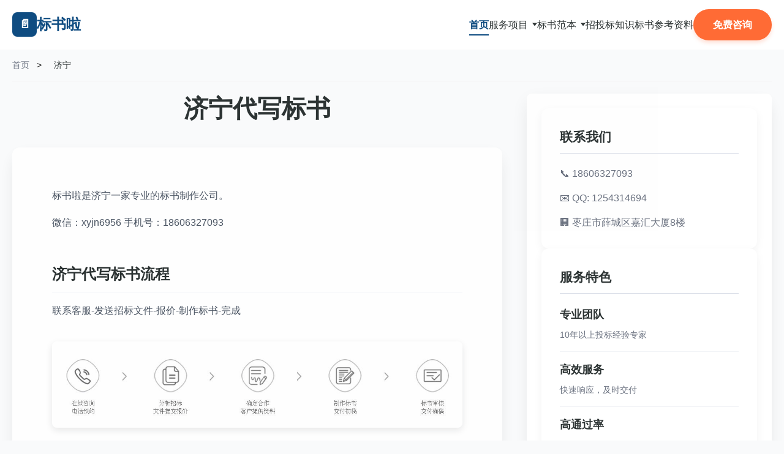

--- FILE ---
content_type: text/html; charset=UTF-8
request_url: https://www.biaoshula.com/jining
body_size: 4121
content:
<!DOCTYPE html>
<html lang="zh-CN">
<head>
<meta charset="UTF-8">
<meta name="viewport" content="width=device-width, initial-scale=1.0">
<title>济宁 - 标书啦</title>
<meta name="description" content="济宁地区专业的标书代写公司-标书啦,公司代写经验丰富,价格便宜，欢迎咨询。" />
<meta name="keywords" content="济宁代写标书,济宁代做标书" />
<meta name='robots' content='max-image-preview:large' />
<link rel="canonical" href="https://www.biaoshula.com/jining" />
<!-- <link rel='stylesheet' id='gutenberg-pdfjs-style-css'  href='https://www.biaoshula.com/wp-content/plugins/pdfjs-viewer-shortcode/inc/../blocks/build/style-index.css?ver=1768216114' type='text/css' media='all' /> -->
<!-- <link rel='stylesheet' id='biaoshula-style-css'  href='https://www.biaoshula.com/wp-content/themes/biaoshula/style.css?ver=1.0' type='text/css' media='all' /> -->
<link rel="stylesheet" type="text/css" href="//www.biaoshula.com/wp-content/cache/wpfc-minified/7ndo00jr/3xpo5.css" media="all"/>
<script type="application/ld+json">{"@context":"https://schema.org","@type":"WebPage","name":"济宁","description":"","url":"https://www.biaoshula.com/jining","datePublished":"2020-01-11T11:27:54+08:00","dateModified":"2025-10-22T14:23:00+08:00","publisher":{"@type":"Organization","name":"标书啦"}}</script><script type="application/ld+json">{"@context":"https://schema.org","@type":"BreadcrumbList","itemListElement":[{"@type":"ListItem","position":1,"name":"首页","item":"https://www.biaoshula.com"},{"@type":"ListItem","position":2,"name":"济宁","item":"https://www.biaoshula.com/jining"}]}</script></head>
<body data-rsssl=1 class="page-template page-template-page-fz page-template-page-fz-php page page-id-4890">
<!-- 导航栏 -->
<header id="navbar">
<div class="container navbar-container">
<!-- Logo -->
<a href="https://www.biaoshula.com" class="logo" title="标书啦">
<div class="logo-icon">📄</div>
<span>标书啦</span>
</a>
<!-- 移动端菜单按钮 -->
<button id="menu-toggle" class="menu-toggle" aria-label="打开菜单">
<span>☰</span>
</button>
<!-- 导航链接 -->
<nav class="main-nav" aria-label="主导航">
<ul class="nav-list">
<li class="nav-item">
<a href="/" class="nav-link active" aria-current="page">首页</a>
</li>
<!-- 服务项目 - 下拉菜单 -->
<li class="nav-item dropdown">
<a class="nav-link dropdown-toggle">服务项目</a>
<ul class="dropdown-menu">
<li class="dropdown-item"><a href="https://www.biaoshula.com/daixie" class="dropdown-link">标书撰写服务</a></li>
<li class="dropdown-item"><a href="https://www.biaoshula.com/bsshyhfw" class="dropdown-link">标书修改润色</a></li>
<li class="dropdown-item"><a href="https://www.biaoshula.com/tbzxfw" class="dropdown-link">投标咨询服务</a></li>
</ul>
</li>
<!-- 标书范本 - 下拉菜单 -->
<li class="nav-item dropdown">
<a href="/fanben/" class="nav-link dropdown-toggle">标书范本</a>
<ul class="dropdown-menu">
<li class="dropdown-item"><a href="/fanben/toubiaoshu" class="dropdown-link">投标文件范本</a></li>
<li class="dropdown-item"><a href="/fanben/zhaobiaoshu" class="dropdown-link">招标文件范本</a></li>
</ul>
</li>
<li class="nav-item">
<a href="https://www.biaoshula.com/zixun" class="nav-link">招投标知识</a>
</li>
<li class="nav-item">
<a href="https://www.biaoshula.com/hetong" class="nav-link">标书参考资料</a>
</li>
<li class="nav-item cta-item">
<a href="https://www.biaoshula.com/lxwm" class="nav-link btn btn-primary">免费咨询</a>
</li>
</ul>
</nav>
</div>
</header>
<script>
// 导航栏滚动效果
window.addEventListener('scroll', function() {
const navbar = document.getElementById('navbar');
if (window.scrollY > 50) {
navbar.classList.add('nav-scrolled');
} else {
navbar.classList.remove('nav-scrolled');
}
});
// 移动端菜单切换
const menuToggle = document.getElementById('menu-toggle');
const mainNav = document.querySelector('.main-nav');
menuToggle.addEventListener('click', function() {
mainNav.classList.toggle('active');
const icon = this.querySelector('span');
icon.textContent = mainNav.classList.contains('active') ? '✕' : '☰';
this.setAttribute('aria-expanded', mainNav.classList.contains('active'));
});
// 移动端下拉菜单交互
const dropdownToggles = document.querySelectorAll('.dropdown-toggle');
dropdownToggles.forEach(toggle => {
toggle.addEventListener('click', function(e) {
if (window.innerWidth <= 991) {
e.preventDefault();
const dropdown = this.closest('.dropdown');
dropdown.classList.toggle('active');
}
});
});
// 点击其他地方关闭下拉菜单和移动菜单
document.addEventListener('click', function(e) {
if (!e.target.closest('.dropdown') && !e.target.closest('.menu-toggle')) {
document.querySelectorAll('.dropdown').forEach(dropdown => {
dropdown.classList.remove('active');
});
if (window.innerWidth <= 991 && !e.target.closest('.main-nav')) {
mainNav.classList.remove('active');
menuToggle.querySelector('span').textContent = '☰';
menuToggle.setAttribute('aria-expanded', 'false');
}
}
});
// 窗口大小变化时重置菜单状态
window.addEventListener('resize', function() {
if (window.innerWidth > 991) {
mainNav.classList.remove('active');
menuToggle.querySelector('span').textContent = '☰';
menuToggle.setAttribute('aria-expanded', 'false');
document.querySelectorAll('.dropdown').forEach(dropdown => {
dropdown.classList.remove('active');
});
}
});
</script>
<main>
<div class="container">
<!-- 面包屑导航 -->
<div class="breadcrumbs">
<a href="https://www.biaoshula.com">首页</a>
<span>></span>
<span class="current">济宁</span>
</div>
<div class="page-grid">
<!-- 主要内容区域 -->
<div class="page-main-content">
<!-- 页面标题区域 -->
<div class="page-header">
<h1 class="page-title">济宁代写标书</h1>
</div>
<!-- 页面内容区域 -->
<div class="page-content">
<article id="post-4890" class="page-article post-4890 page type-page status-publish hentry">
<div class="article-content">
<!-- 分站功能相关内容 -->
<p>标书啦是济宁一家专业的标书制作公司。</p>
<p> 微信：xyjn6956   手机号：18606327093 </p>
<h2>济宁代写标书流程</h2>
<p>联系客服-发送招标文件-报价-制作标书-完成</p>
<img class="alignnone size-full wp-image-4608" 
src="https://www.biaoshula.com/wp-content/uploads/2019/11/114.jpg" 
alt="济宁标书代写流程" 
width="100%" />
<h2>济宁代写标书服务范围</h2>
<img class="alignnone size-full wp-image-4611" 
src="https://www.biaoshula.com/wp-content/uploads/2019/11/113.jpg" 
alt="济宁代写标书服务范围" 
width="100%" 
height="314" />
<h2>济宁代写标书常见问题</h2>
<img class="alignnone size-full wp-image-4609" 
src="https://www.biaoshula.com/wp-content/uploads/2019/11/111-16.jpg" 
alt="济宁代写标书常见问题" 
width="100%" /> 	
<h2>济宁代写标书相关内容</h2>
<div class="cityxg"> 
<ul>
<li><a href="https://www.biaoshula.com/b7863.html" title="投标书代写一般多少钱？">投标书代写一般多少钱？</a></li>
<li><a href="https://www.biaoshula.com/b7866.html" title="代写标书哪家质量好？">代写标书哪家质量好？</a></li>
<li><a href="https://www.biaoshula.com/b8138.html" title="有可以代做标书的公司吗？">有可以代做标书的公司吗？</a></li>
<li><a href="https://www.biaoshula.com/b8534.html" title="工程投标书代写多少钱？北京专业标书制作公司收费明细">工程投标书代写多少钱？北京专业标书制作公司收费明细</a></li>
<li><a href="https://www.biaoshula.com/b6795.html" title="徐州代写标书哪家好？">徐州代写标书哪家好？</a></li>
<li><a href="https://www.biaoshula.com/b747.html" title="北京代写标书   北京哪里有标书代写公司？">北京代写标书   北京哪里有标书代写公司？</a></li>
<li><a href="https://www.biaoshula.com/b7869.html" title="标书制作费用一般多少？">标书制作费用一般多少？</a></li>
<li><a href="https://www.biaoshula.com/b5250.html" title="代写标书废标了怎么办？">代写标书废标了怎么办？</a></li>
<li><a href="https://www.biaoshula.com/b5822.html" title="青岛哪有代写标书的公司？">青岛哪有代写标书的公司？</a></li>
<li><a href="https://www.biaoshula.com/b4099.html" title="代做代写投标书">代做代写投标书</a></li>
</ul>		
</div>	
<div id="links">
<ul class="xoxo blogroll">
<li><strong>分站导航：</strong></li>
<ul id="1247" class="menu"><li id="menu-item-4826" class="menu-item menu-item-type-post_type menu-item-object-page menu-item-4826"><a href="https://www.biaoshula.com/bj">北京</a></li>
<li id="menu-item-4825" class="menu-item menu-item-type-post_type menu-item-object-page menu-item-4825"><a href="https://www.biaoshula.com/sh">上海</a></li>
<li id="menu-item-4824" class="menu-item menu-item-type-post_type menu-item-object-page menu-item-4824"><a href="https://www.biaoshula.com/tj">天津</a></li>
<li id="menu-item-4827" class="menu-item menu-item-type-post_type menu-item-object-page menu-item-4827"><a href="https://www.biaoshula.com/cd">成都</a></li>
<li id="menu-item-4831" class="menu-item menu-item-type-post_type menu-item-object-page menu-item-4831"><a href="https://www.biaoshula.com/gz">广州</a></li>
<li id="menu-item-4844" class="menu-item menu-item-type-post_type menu-item-object-page menu-item-4844"><a href="https://www.biaoshula.com/zz">郑州</a></li>
<li id="menu-item-4845" class="menu-item menu-item-type-post_type menu-item-object-page menu-item-4845"><a href="https://www.biaoshula.com/sz">深圳</a></li>
<li id="menu-item-4846" class="menu-item menu-item-type-post_type menu-item-object-page menu-item-4846"><a href="https://www.biaoshula.com/jn">济南</a></li>
<li id="menu-item-4847" class="menu-item menu-item-type-post_type menu-item-object-page menu-item-4847"><a href="https://www.biaoshula.com/dg">东莞</a></li>
<li id="menu-item-4850" class="menu-item menu-item-type-post_type menu-item-object-page menu-item-4850"><a href="https://www.biaoshula.com/qd">青岛</a></li>
<li id="menu-item-4875" class="menu-item menu-item-type-post_type menu-item-object-page menu-item-4875"><a href="https://www.biaoshula.com/xz">徐州</a></li>
<li id="menu-item-4892" class="menu-item menu-item-type-post_type menu-item-object-page current-menu-item page_item page-item-4890 current_page_item menu-item-4892"><a href="https://www.biaoshula.com/jining" aria-current="page">济宁</a></li>
<li id="menu-item-4893" class="menu-item menu-item-type-post_type menu-item-object-page menu-item-4893"><a href="https://www.biaoshula.com/hz">杭州</a></li>
</ul>                                        </ul>
<div class="clear"></div>
</div>
<!-- 分页（如果内容被分页） -->
</div>
</article>
</div>
</div>
<!-- 侧边栏 -->
<aside class="page-sidebar">
<!-- 默认侧边栏内容 -->
<div class="sidebar-sticky">
<!-- 联系信息卡片 -->
<div class="widget-card contact-widget">
<h3 class="widget-title">联系我们</h3>
<div class="contact-info">📞 18606327093</div>
<div class="contact-info">✉️ QQ: 1254314694</div>
<div class="contact-info">🏢 枣庄市薛城区嘉汇大厦8楼</div>
</div>
<!-- 服务特色 -->
<div class="widget-card services-widget">
<h3 class="widget-title">服务特色</h3>
<div class="service-item">
<h4>专业团队</h4>
<p>10年以上投标经验专家</p>
</div>
<div class="service-item">
<h4>高效服务</h4>
<p>快速响应，及时交付</p>
</div>
<div class="service-item">
<h4>高通过率</h4>
<p>专业撰写，提升中标概率</p>
</div>
</div>
</div>
</aside>
</div>
<!-- 页面底部小工具区域 -->
</div>
</main>
    <!-- 行动召唤部分 -->
<section class="cta-section">
<div class="container">
<h2>准备好开始您的投标项目了吗？</h2>
<p>我们的专业团队随时为您提供标书代写、审核和咨询服务，助您成功中标</p>
<a href="https://www.biaoshula.com/lxwm" class="button-primary">立即联系我们</a>
</div>
</section>
<!-- 页脚 -->
<footer>
<div class="container">
<div class="footer-grid">
<div class="footer-column">
<h3>标书啦</h3>
<p>一家专业的招投标服务商，可编制投标文件，招投标相关的服务，我们都可以处理。招投标一站式服务商。</p>
</div>
<div class="footer-column">
<h3>快速链接</h3>
<ul class="footer-links">
<li><a href="https://www.biaoshula.com/daohang/">招标采购导航</a></li>
</ul>
</div>
<div class="footer-column">
<h3>其他服务项目</h3>
<ul class="footer-links">
<li><a href="https://www.biaoshula.com/bhyw">投标保函</a></li>
<li><a href="https://www.biaoshula.com/tbzsfw">投标证书</a></li>
<li><a href="https://www.biaoshula.com/yusuan">工程造价预算</a></li>
</ul>
</div>
<div class="footer-column">
<h3>联系我们</h3>
<div class="contact-info">📞 电话：18606327093 (微信手机同号)</div>
<div class="contact-info">✉️ QQ：1254314694</div>
<div class="contact-info">🏢 地址：枣庄市薛城区嘉汇大厦8楼</div>
</div>
</div>
<div class="copyright">
&copy; 2026 标书啦 - 专业标书制作公司 版权所有   <a href="http://beian.miit.gov.cn" target="_blank" rel="nofollow">鲁ICP备14031926号-7</a>
</div>
</div>
</footer>
<script>
var _hmt = _hmt || [];
(function() {
var hm = document.createElement("script");
hm.src = "https://hm.baidu.com/hm.js?08d4786b32ee0a373427b8bda5f49df7";
var s = document.getElementsByTagName("script")[0]; 
s.parentNode.insertBefore(hm, s);
})();
</script>
<script type='text/javascript' src='https://www.biaoshula.com/wp-includes/js/wp-embed.min.js?ver=5.7.14' id='wp-embed-js'></script>
</body>
</html><!-- WP Fastest Cache file was created in 0.069 seconds, on 2026年1月14日 @ pm11:10 -->

--- FILE ---
content_type: text/css
request_url: https://www.biaoshula.com/wp-content/cache/wpfc-minified/7ndo00jr/3xpo5.css
body_size: 9430
content:
.pdfjs-iframe,.pdfjs-wrapper{max-width:100%}:root {
--primary: #0F4C81; --secondary: #FF6B35; --neutral: #F8F9FA;
--dark: #2C3333;
--light-gray: #f1f1f1;
--primary-color: #1a56db; --secondary-color: #0e9f6e; --accent-color: #ff5a1f; --light-color: #f9fafb;
--category-tech: #3b82f6;
--category-strategy: #8b5cf6;
--category-law: #ec4899;
--category-case: #f59e0b;
--gray-color: #6b7280;
--dark-color: #2C3333;
}
* {
margin: 0;
padding: 0;
box-sizing: border-box;
font-family: 'Inter', 'Helvetica Neue', Arial, 'PingFang SC', 'Microsoft YaHei', sans-serif;
}
body {
background-color: var(--light-color);
color: var(--dark-color);
line-height: 1.6;
font-family: 'Inter', system-ui, sans-serif;
word-wrap: break-word;
}
.container {
width: 100%;
max-width: 1300px;
margin: 0 auto;
padding: 0 20px;
}
a {
color: #165DFF;
text-decoration: none;
transition: color 0.3s ease;
}
a:hover {
color: #0E42CC;
} .search {
margin: 20px 0;
color: #666;
font-size: 14px;
}
.search a {
color: #666;
text-decoration: none;
}
.search a:hover {
color: #2c6ecb;
text-decoration: underline;
}
.search .current {
color: var(--dark-color);
font-weight: 500;
}
.search .search-title {
font-size: 1.4rem;
color: #333;
margin-bottom: 15px;
font-weight: 600;
}
.search .search-query-container {
margin-bottom: 20px;
} .search .search-box-container {
max-width: 600px;
margin: 0 auto 25px;
}
.search .search-form {
display: flex;
}
.search .search-input {
flex: 1;
padding: 10px 15px;
border: 1px solid #ddd;
border-radius: 4px 0 0 4px;
font-size: 16px;
outline: none;
}
.search .search-input:focus {
border-color: #2c6ecb;
}
.search .search-submit {
background-color: #2c6ecb;
color: white;
border: none;
padding: 0 15px;
border-radius: 0 4px 4px 0;
cursor: pointer;
transition: background-color 0.3s;
}
.search .search-submit:hover {
background-color: #1a56b8;
} .search .search-filters {
background: #f9f9f9;
padding: 15px;
border-radius: 6px;
margin-bottom: 25px;
}
.search .filter-label {
display: inline-block;
margin-right: 15px;
color: #666;
font-weight: 500;
}
.search .filter-options {
display: inline-block;
}
.search .filter-option {
display: inline-block;
padding: 6px 15px;
margin-right: 10px;
text-decoration: none;
border-radius: 4px;
background: white;
color: #333;
border: 1px solid #ddd;
transition: all 0.2s;
}
.search .filter-option.active {
background: #2c6ecb;
color: white;
border-color: #2c6ecb;
}
.search .filter-option:hover:not(.active) {
border-color: #2c6ecb;
color: #2c6ecb;
} .search .search-results-grid {
display: grid;
grid-template-columns: repeat(auto-fill, minmax(300px, 1fr));
gap: 20px;
margin-bottom: 30px;
}
.search .result-card {
background: white;
border-radius: 6px;
padding: 20px;
box-shadow: 0 2px 8px rgba(0, 0, 0, 0.08);
transition: transform 0.2s, box-shadow 0.2s;
}
.search .result-card:hover {
transform: translateY(-3px);
box-shadow: 0 5px 15px rgba(0, 0, 0, 0.1);
}
.search .result-title {
margin: 0 0 12px 0;
font-size: 1.1rem;
line-height: 1.4;
}
.search .result-title a {
color: #2c6ecb;
text-decoration: none;
border-bottom: 1px solid transparent;
transition: all 0.2s;
}
.search .result-title a:hover {
color: #1a56b8;
border-bottom-color: #1a56b8;
}
.search .result-excerpt {
color: #666;
font-size: 0.95rem;
line-height: 1.6;
margin: 0 0 15px 0;
}
.search .result-meta {
display: flex;
justify-content: space-between;
color: #999;
font-size: 0.85rem;
margin-bottom: 15px;
}
.search .result-link {
display: inline-block;
color: #2c6ecb;
text-decoration: none;
font-size: 0.9rem;
font-weight: 500;
}
.search .result-link:hover {
text-decoration: underline;
} .search .pagination {
margin: 30px 0;
text-align: center;
}
.search .pagination ul {
list-style: none;
padding: 0;
margin: 0;
}
.search .pagination li {
display: inline-block;
margin: 0 4px;
}
.search .pagination a,
.search .pagination span {
display: inline-block;
padding: 8px 14px;
border: 1px solid #ddd;
border-radius: 4px;
color: #333;
text-decoration: none;
}
.search .pagination .current {
background: #2c6ecb;
color: white;
border-color: #2c6ecb;
}
.search .pagination a:hover:not(.current) {
border-color: #2c6ecb;
color: #2c6ecb;
} .search .no-results {
text-align: center;
padding: 40px 20px;
background: white;
border-radius: 6px;
box-shadow: 0 2px 8px rgba(0, 0, 0, 0.08);
margin-bottom: 30px;
}
.search .no-results h3 {
color: #333;
margin-bottom: 15px;
}
.search .no-results p {
color: #666;
margin-bottom: 25px;
}
.search .suggested-searches {
margin-top: 30px;
}
.search .suggested-searches h4 {
color: #333;
margin-bottom: 15px;
font-size: 1rem;
}
.search .search-tags {
display: flex;
flex-wrap: wrap;
justify-content: center;
gap: 10px;
}
.search .search-tag {
display: inline-block;
padding: 6px 15px;
background: #f0f5ff;
color: #2c6ecb;
border-radius: 20px;
text-decoration: none;
font-size: 0.9rem;
transition: background-color 0.2s;
}
.search .search-tag:hover {
background: #e0ecff;
}  main {
padding-top: 10px;
padding-bottom: 60px;
} .breadcrumbs {
font-size: 14px;
color: #667085;
margin-bottom: 20px;
margin-top: 70px;
padding: 15px 0;
border-bottom: 1px solid var(--light-gray);
}
.breadcrumbs a {
color: var(--gray-color);
text-decoration: none;
}
.breadcrumbs a:hover {
color: var(--primary-color);
text-decoration: underline;
}
.breadcrumbs span {
margin: 0 8px;
color: rgba(0,0,0,.9);
}
.breadcrumbs .current {
color: var(--dark-color);
font-weight: 500;
} .article-header {
margin-bottom: 40px;
animation: fadeIn 0.6s ease forwards;
}
.article-title {
font-size: clamp(1.5rem, 3vw, 2rem);
font-weight: 700;
line-height: 1.2;
margin-bottom: 16px;
} .wenzhang-article-meta {
display: flex;
flex-wrap: wrap;
gap: 12px;
font-size: 14px;
color: #667085;
margin-bottom: 24px;
}
.meta-item {
display: flex;
align-items: center;
padding: 0 4px;
}
.article-cover {
width: 100%;
border-radius: 8px;
overflow: hidden;
box-shadow: 0 4px 12px rgba(0,0,0,0.1);
margin-bottom: 32px;
}
.article-cover img {
width: 100%;
height: auto;
display: block;
}
.article-intro {
background-color: rgba(22, 93, 255, 0.05);
border-left: 4px solid #165DFF;
padding: 16px 24px;
border-radius: 0 8px 8px 0;
margin-bottom: 32px;
}
.article-intro p {
font-size: 18px;
color: #1D2939;
} .content-wrapper {
display: flex;
flex-direction: column;
gap: 32px;
}
@media (min-width: 1024px) {
.content-wrapper {
flex-direction: row;
}
.wenzhang-article-content {
width: 75%;
animation: fadeIn 0.6s ease forwards;
animation-delay: 0.1s;
}
} .article-card {
background-color: white;
border-radius: 8px;
box-shadow: 0 10px 30px -5px rgba(0, 0, 0, 0.1);
padding: 24px 32px;
}
.article-body h2 {
font-size: 24px;
font-weight: 600;
margin: 32px 0 16px;
padding-bottom: 8px;
border-bottom: 1px solid #F2F4F7;
}
.article-body h3 {
font-size: 20px;
font-weight: 600;
margin: 24px 0 12px;
}
.article-body p {
margin-bottom: 16px;
}
.article-body ul {
margin: 0 0 10px 10px;
}
.article-body li {
margin-bottom: 8px;
}
.highlight-box {
background-color: rgba(22, 93, 255, 0.05);
border-left: 4px solid #165DFF;
padding: 16px;
border-radius: 0 8px 8px 0;
margin: 24px 0;
}
.highlight-box p {
font-style: italic;
margin-bottom: 0;
}
.article-image {
border-radius: 8px;
overflow: hidden;
margin: 24px 0;
box-shadow: 0 4px 12px rgba(0,0,0,0.1);
}
.article-image img {
width: 100%;
height: auto;
transition: transform 0.5s ease;
}
.article-image:hover img {
transform: scale(1.02);
} .article-tags {
margin-top: 32px;
padding-top: 24px;
border-top: 1px solid #F2F4F7;
}
.tags-wrapper {
display: flex;
flex-wrap: wrap;
gap: 8px;
}
.tags-label {
color: #667085;
}
.tag-link {
background-color: rgba(22, 93, 255, 0.1);
color: #165DFF;
padding: 4px 12px;
border-radius: 20px;
font-size: 14px;
transition: background-color 0.3s ease;
}
.tag-link:hover {
background-color: rgba(22, 93, 255, 0.2);
} .author-info {
display: flex;
align-items: flex-start;
gap: 16px;
margin-top: 32px;
padding: 24px;
background-color: rgba(22, 93, 255, 0.05);
border-radius: 8px;
}
.index-author-info {
padding: 12px;
}
.author-avatar {
width: 64px;
height: 64px;
border-radius: 50%;
overflow: hidden;
border: 2px solid white;
box-shadow: 0 2px 8px rgba(0,0,0,0.1);
}
.article-body img {
max-width: 100%;
width: auto;
height: auto;
display: block;
}
.author-avatar img {
width: 100%;
height: 100%;
object-fit: cover;
}
.author-details h3 {
font-size: 18px;
margin-bottom: 8px;
}
.author-details p {
color: #667085;
margin-bottom: 0;
} .related-articles {
margin-top: 40px;
}
.related-title {
font-size: 20px;
font-weight: 600;
margin-bottom: 16px;
}
.related-grid {
display: grid;
grid-template-columns: 1fr;
gap: 16px;
}
@media (min-width: 768px) {
.related-grid {
grid-template-columns: repeat(3, 1fr);
}
}
.related-card {
background-color: white;
border-radius: 8px;
overflow: hidden;
box-shadow: 0 4px 12px rgba(0,0,0,0.1);
transition: all 0.3s ease;
text-decoration: none;
color: inherit;
}
.related-card:hover {
box-shadow: 0 20px 40px -5px rgba(0, 0, 0, 0.15);
transform: translateY(-2px);
}
.related-image {
height: 160px;
overflow: hidden;
}
.related-image img {
width: 100%;
height: 100%;
object-fit: cover;
transition: transform 0.5s ease;
}
.related-card:hover .related-image img {
transform: scale(1.05);
}
.related-content {
padding: 16px;
}
.related-card h4 {
font-weight: 500;
margin-bottom: 8px;
transition: color 0.3s ease;
}
.related-card:hover h4 {
color: #165DFF;
}
.related-date {
font-size: 12px;
color: #667085;
} .sidebar-sticky {
position: sticky;
top: 80px;
background-color: white;
border-radius: 8px;
box-shadow: 0 10px 30px -5px rgba(0, 0, 0, 0.1);
padding: 24px;
} .toc {
margin-bottom: 32px;
}
.toc-title {
font-size: 18px;
font-weight: 600;
margin-bottom: 16px;
padding-bottom: 8px;
border-bottom: 1px solid #F2F4F7;
}
.toc-list {
list-style: none;
}
.toc-item {
margin-bottom: 8px;
}
.toc-link {
color: #667085;
display: block;
padding: 4px 0;
transition: color 0.3s ease;
}
.toc-link:hover,
.toc-link.active {
color: #165DFF;
font-weight: 600;
} .subscribe-section {
margin-bottom: 32px;
padding: 20px;
background-color: rgba(22, 93, 255, 0.05);
border-radius: 8px;
}
.subscribe-title {
font-size: 18px;
font-weight: 600;
margin-bottom: 12px;
}
.subscribe-text {
font-size: 14px;
color: #667085;
margin-bottom: 16px;
}
.subscribe-form {
display: flex;
flex-direction: column;
gap: 12px;
}
.subscribe-input {
padding: 10px 12px;
border: 1px solid #D0D5DD;
border-radius: 6px;
font-family: inherit;
}
.subscribe-input:focus {
outline: none;
border-color: #165DFF;
box-shadow: 0 0 0 2px rgba(22, 93, 255, 0.2);
}
.subscribe-button {
background-color: #165DFF;
color: white;
border: none;
padding: 10px 12px;
border-radius: 6px;
font-weight: 500;
cursor: pointer;
transition: background-color 0.3s ease;
}
.subscribe-button:hover {
background-color: #0E42CC;
} .popular-articles {
margin-bottom: 32px;
}
.popular-title {
font-size: 18px;
font-weight: 600;
margin-bottom: 16px;
padding-bottom: 8px;
border-bottom: 1px solid #F2F4F7;
}
.popular-list {
display: flex;
flex-direction: column;
gap: 16px;
}
.popular-item {
display: flex;
gap: 12px;
text-decoration: none;
color: inherit;
transition: transform 0.3s ease;
}
.popular-item:hover {
transform: translateX(5px);
}
.popular-image {
width: 64px;
height: 64px;
border-radius: 4px;
overflow: hidden;
flex-shrink: 0;
}
.popular-image img {
width: 100%;
height: 100%;
object-fit: cover;
}
.popular-content h4 {
font-size: 14px;
font-weight: 500;
transition: color 0.3s ease;
margin-bottom: 4px;
}
.popular-item:hover h4 {
color: #165DFF;
}
.popular-meta {
font-size: 12px;
color: #667085;
} .expert-card {
padding: 20px;
background: linear-gradient(to bottom right, #165DFF, rgba(22, 93, 255, 0.8));
border-radius: 8px;
color: white;
}
.expert-title {
font-size: 18px;
font-weight: 600;
margin-bottom: 8px;
}
.expert-text {
font-size: 14px;
opacity: 0.9;
margin-bottom: 16px;
}
.expert-button {
display: block;
width: 100%;
background-color: white;
color: #165DFF;
text-align: center;
padding: 10px 0;
border-radius: 6px;
font-weight: 500;
transition: background-color 0.3s ease;
text-decoration: none;
}
.expert-button:hover {
background-color: #f0f0f0;
} .wp-toc-container {
position: relative;
margin: 2rem 0;
padding: 1rem;
border: 1px solid #e0e0e0;
border-radius: 8px;
background-color: #f9f9f9;
box-shadow: 0 2px 4px rgba(0,0,0,0.05);
}
.wp-toc-title {
margin: 0 0 1rem 0;
padding-bottom: 0.5rem;
font-size: 1.25rem;
font-weight: 600;
color: #2d3748;
border-bottom: 1px solid #e0e0e0;
}
.wp-toc-list {
list-style: none;
padding: 0;
margin: 0;
}
.wp-toc-list li {
margin: 0.5rem 0;
line-height: 1.6;
}
.wp-toc-list a {
color: #3182ce;
text-decoration: none;
transition: all 0.2s ease;
padding: 0.2rem 0;
display: inline-block;
}
.wp-toc-list a:hover {
color: #2c5282;
text-decoration: underline;
}
.wp-toc-list li ul {
list-style: none;
padding-left: 1.5rem;
margin: 0.5rem 0 0 0;
}
.wp-toc-list a.toc-active {
color: #e53e3e;
font-weight: 600;
} .social-share {
margin: 32px 0;
padding: 24px;
background-color: white;
border-radius: 8px;
box-shadow: 0 4px 12px rgba(0,0,0,0.05);
}
.share-title {
font-size: 16px;
font-weight: 600;
margin-bottom: 16px;
color: var(--dark-color);
}
.share-buttons {
display: flex;
gap: 12px;
flex-wrap: wrap;
}
.share-btn {
display: inline-flex;
align-items: center;
justify-content: center;
padding: 8px 16px;
border-radius: 6px;
font-size: 14px;
font-weight: 500;
cursor: pointer;
transition: all 0.3s ease;
border: none;
text-decoration: none;
gap: 6px;
}
.share-btn.wechat {
background-color: #07C160;
color: white;
}
.share-btn.weibo {
background-color: #E6162D;
color: white;
}
.share-btn.qq {
background-color: #12B7F5;
color: white;
}
.share-btn.copy-link {
background-color: var(--primary-color);
color: white;
}
.share-btn:hover {
transform: translateY(-2px);
box-shadow: 0 4px 8px rgba(0,0,0,0.1);
} .wechat-qrcode {
position: relative;
top: 0;
left: 0;
width: 100%;
height: 100%;
background-color: rgba(0,0,0,0.7);
display: none;
align-items: center;
justify-content: center;
z-index: 1001;
}
.wechat-qrcode.active {
display: flex;
}
.qrcode-content {
background-color: white;
padding: 24px;
border-radius: 8px;
text-align: center;
}
.qrcode-content img {
width: 200px;
height: 200px;
margin-bottom: 16px;
}
.qrcode-close {
position: absolute;
top: 20px;
right: 20px;
color: white;
font-size: 24px;
cursor: pointer;
} .copy-toast {
position: fixed;
bottom: 20px;
left: 50%;
transform: translateX(-50%);
background-color: rgba(0,0,0,0.8);
color: white;
padding: 8px 16px;
border-radius: 4px;
font-size: 14px;
opacity: 0;
transition: opacity 0.3s ease;
pointer-events: none;
}
.copy-toast.active {
opacity: 1;
} .comments-section {
background-color: white;
border-radius: 8px;
box-shadow: 0 10px 30px -5px rgba(0, 0, 0, 0.1);
margin-top: 40px;
}
.comments-title {
font-size: 20px;
font-weight: 600;
margin-bottom: 24px;
padding-bottom: 12px;
border-bottom: 1px solid #F2F4F7;
}
.comments-meta {
display: flex;
justify-content: space-between;
align-items: center;
margin-bottom: 24px;
color: #667085;
}
.comments-sort {
display: flex;
align-items: center;
gap: 12px;
}
.sort-btn {
background: none;
border: none;
color: #667085;
cursor: pointer;
padding: 4px 8px;
border-radius: 4px;
transition: all 0.3s ease;
}
.sort-btn.active {
background-color: rgba(22, 93, 255, 0.1);
color: #165DFF;
} .comments-list {
margin-bottom: 32px;
}
.comment-item {
display: flex;
gap: 16px;
padding: 16px 0;
border-bottom: 1px solid #F2F4F7;
}
.comment-item:last-child {
border-bottom: none;
}
.comment-avatar img {
width: 64px;
height: 64px;
border-radius: 50%;
object-fit: cover;
}
.comment-header {
display: flex;
justify-content: space-between;
align-items: center;
margin-bottom: 8px;
}
.comment-author {
font-weight: 600;
font-size: 16px;
}
.comment-date {
font-size: 14px;
color: #667085;
padding-left: 10px;
}
.comment-text {
margin-bottom: 12px;
line-height: 1.6;
} .comment-form-section {
margin-top: 32px;
}
.comment-form-title {
font-size: 18px;
font-weight: 600;
margin-bottom: 16px;
}
.comment-form-fields {
display: flex;
gap: 16px;
margin-bottom: 16px;
}
.comment-form-fields input {
flex: 1;
padding: 10px 12px;
border: 1px solid #D0D5DD;
border-radius: 6px;
font-family: inherit;
}
.comment-textarea {
width: 100%;
padding: 12px;
border: 1px solid #D0D5DD;
border-radius: 6px;
min-height: 120px;
font-family: inherit;
resize: vertical;
margin-bottom: 16px;
}
.comment-form input:focus, .comment-textarea:focus {
outline: none;
border-color: #165DFF;
box-shadow: 0 0 0 2px rgba(22, 93, 255, 0.2);
}
.comment-notes {
font-size: 14px;
color: #667085;
margin-bottom: 16px;
}
.no-comments, .comments-closed {
text-align: center;
padding: 32px;
color: #667085;
background-color: rgba(22, 93, 255, 0.05);
border-radius: 8px;
} .comments-pagination {
margin-top: 24px;
text-align: center;
}
.comments-pagination ul {
display: flex;
justify-content: center;
gap: 8px;
list-style: none;
}
.comments-pagination a, .comments-pagination span {
display: inline-block;
padding: 6px 12px;
border-radius: 4px;
text-decoration: none;
color: #667085;
border: 1px solid #F2F4F7;
}
.comments-pagination a:hover {
background-color: rgba(22, 93, 255, 0.1);
color: #165DFF;
border-color: #165DFF;
}
.comments-pagination .current {
background-color: #165DFF;
color: white;
border-color: #165DFF;
} @keyframes fadeIn {
from {
opacity: 0;
transform: translateY(10px);
}
to {
opacity: 1;
transform: translateY(0);
}
} header {
position: fixed;
top: 0;
left: 0;
width: 100%;
z-index: 100;
background-color: rgba(255, 255, 255, 0.9);
backdrop-filter: blur(4px);
transition: all 0.3s ease;
padding: 15px 0;
}
.nav-scrolled {
box-shadow: 0 2px 10px rgba(0, 0, 0, 0.1);
padding: 10px 0;
}
.navbar-container {
display: flex;
justify-content: space-between;
align-items: center;
}
.logo {
display: flex;
align-items: center;
gap: 10px;
font-weight: 700;
font-size: 1.5rem;
color: var(--primary);
text-decoration: none;
}
.logo-icon {
width: 40px;
height: 40px;
background-color: var(--primary);
color: white;
border-radius: 8px;
display: flex;
align-items: center;
justify-content: center;
font-size: 1.2rem;
} .main-nav {
display: none;
}
.nav-list {
display: flex;
gap: 30px;
align-items: center;
list-style: none;
}
.nav-item {
position: relative;
}
.nav-link {
font-weight: 500;
position: relative;
display: inline-block;
text-decoration: none;
color: var(--dark);
}
.nav-link:hover {
color: var(--secondary);
}
.nav-link.active {
color: var(--primary);
font-weight: 600;
}
.nav-link.active::after {
content: '';
position: absolute;
bottom: -5px;
left: 0;
width: 100%;
height: 2px;
background-color: var(--primary);
} .dropdown {
position: relative;
}
.dropdown-toggle {
display: flex;
align-items: center;
gap: 5px;
position: relative;
padding-right: 15px;
}
.dropdown-toggle::after {
content: '';
position: absolute;
right: 0;
top: 50%;
transform: translateY(-50%);
width: 0;
height: 0;
border-left: 4px solid transparent;
border-right: 4px solid transparent;
border-top: 5px solid currentColor;
transition: transform 0.3s ease;
}
.dropdown:hover .dropdown-toggle::after {
transform: translateY(-50%) rotate(180deg);
}
.dropdown-menu {
position: absolute;
top: 100%;
left: 0;
width: 220px;
background-color: white;
border-radius: 8px;
box-shadow: 0 5px 15px rgba(0, 0, 0, 0.1);
padding: 10px 0;
opacity: 0;
visibility: hidden;
transform: translateY(10px);
transition: all 0.3s ease;
z-index: 1000;
list-style: none;
}
.dropdown:hover .dropdown-menu {
opacity: 1;
visibility: visible;
transform: translateY(0);
}
.dropdown-item {
display: block;
}
.dropdown-link {
display: block;
padding: 10px 20px;
color: var(--dark);
font-weight: 500;
text-decoration: none;
}
.dropdown-link:hover {
background-color: rgba(15, 76, 129, 0.05);
color: var(--primary);
padding-left: 25px;
} .btn {
display: inline-block;
padding: 0.8rem 2rem;
border-radius: 50px;
font-weight: 600;
text-align: center;
transition: all 0.3s cubic-bezier(0.4, 0, 0.2, 1);
cursor: pointer;
border: none;
text-decoration: none;
}
.btn-primary {
background-color: var(--secondary);
color: white;
box-shadow: 0 4px 6px rgba(255, 107, 53, 0.2);
}
.btn-primary:hover {
background-color: #e55a28;
transform: translateY(-2px);
box-shadow: 0 6px 12px rgba(255, 107, 53, 0.3);
}
.btn-secondary {
background-color: white;
color: var(--primary);
border: 2px solid var(--primary);
}
.btn-secondary:hover {
background-color: var(--primary);
color: white;
transform: translateY(-2px);
} .menu-toggle {
background: none;
border: none;
font-size: 1.5rem;
cursor: pointer;
display: block;
} .mobile-menu {
display: none;
position: absolute;
top: 100%;
left: 0;
width: 100%;
background-color: white;
box-shadow: 0 4px 6px rgba(0, 0, 0, 0.1);
padding: 15px 0;
}
.mobile-menu.active {
display: block;
}
.mobile-links {
display: flex;
flex-direction: column;
gap: 15px;
}
.mobile-links a {
padding: 10px 20px;
border-bottom: 1px solid var(--light-gray);
font-weight: 500;
text-decoration: none;
color: var(--dark);
}
.dhlx {
border-bottom: none;
background-color: var(--secondary);
color: white;
text-align: center;
border-radius: 8px;
margin: 10px 20px 0;
} .mobile-dropdown {
position: relative;
width: 100%;
}
.mobile-dropdown-toggle {
display: flex;
justify-content: space-between;
align-items: center;
padding: 12px 20px;
border-bottom: 1px solid var(--light-gray);
width: 100%;
background: none;
border: none;
color: var(--dark);
font-weight: 500;
font-size: 1rem;
cursor: pointer;
}
.mobile-dropdown-menu {
max-height: 0;
overflow: hidden;
transition: max-height 0.3s ease;
width: 100%;
background-color: #f9f9f9;
}
.mobile-dropdown.active .mobile-dropdown-menu {
max-height: 500px;
}
.mobile-dropdown-menu a {
display: block;
padding: 12px 35px;
font-size: 0.95rem;
color: var(--dark);
border-bottom: 1px solid #eee;
width: 100%;
box-sizing: border-box;
text-decoration: none;
}
.mobile-dropdown-menu a:last-child {
border-bottom: none;
}
.mobile-dropdown-menu a:hover {
background-color: rgba(255, 107, 53, 0.08);
color: var(--secondary);
}
.mobile-dropdown-toggle::after {
content: "";
display: inline-block;
width: 8px;
height: 8px;
border-right: 2px solid var(--dark);
border-bottom: 2px solid var(--dark);
transform: rotate(45deg);
margin-left: 8px;
transition: transform 0.3s ease;
}
.mobile-dropdown.active .mobile-dropdown-toggle::after {
transform: rotate(-135deg);
margin-top: 4px;
} .category-header {
text-align: center;
margin-bottom: 40px;
padding: 40px 0;
background: linear-gradient(135deg, var(--primary-color) 0%, #2d78e6 100%);
border-radius: 12px;
color: white;
box-shadow: 0 10px 30px rgba(26, 86, 219, 0.15);
}
.search-header {
text-align: center;
margin-bottom: 40px;
padding: 40px 0;
border-radius: 12px;
color: white;
}
.category-header h1 {
font-size: 2.5rem;
margin-bottom: 15px;
}
.category-header p {
max-width: 800px;
margin: 0 auto;
opacity: 0.9;
font-size: 1.1rem;
} .search-container {
max-width: 700px;
margin: 0 auto 40px;
padding: 0 15px;
}
.search-form {
width: 100%;
}
.search-box {
display: flex;
position: relative;
width: 100%;
}
.search-input {
flex: 1;
padding: 14px 20px 14px 45px;
border: 1px solid #e2e8f0;
border-radius: 8px 0 0 8px;
font-size: 1rem;
transition: all 0.3s ease;
box-shadow: 0 1px 3px rgba(0, 0, 0, 0.05);
}
.search-input:focus {
outline: none;
border-color: var(--primary-color);
box-shadow: 0 0 0 3px rgba(26, 86, 219, 0.1);
}
.search-icon {
position: absolute;
left: 15px;
top: 50%;
transform: translateY(-50%);
color: #94a3b8;
font-size: 1.1rem;
}
.search-submit {
background: var(--primary-color);
color: white;
border: none;
padding: 0 25px;
border-radius: 0 8px 8px 0;
font-weight: 600;
cursor: pointer;
transition: background 0.3s ease;
}
.search-submit:hover {
background: #1544b1;
}
.search-suggestions {
margin-top: 12px;
font-size: 0.9rem;
color: #64748b;
margin-bottom: 12px;
}
.search-suggestions a {
color: #64748b;
margin: 0 8px;
text-decoration: none;
transition: color 0.2s;
}
.search-suggestions a:hover {
color: var(--primary-color);
text-decoration: underline;
} .category-nav {
background: white;
border-radius: 12px;
padding: 20px;
margin-bottom: 30px;
box-shadow: 0 5px 15px rgba(0, 0, 0, 0.05);
}
.category-nav h2 {
font-size: 1.2rem;
margin-bottom: 15px;
color: var(--dark-color);
}
.featured-knowledge {
display: grid;
grid-template-columns: repeat(auto-fit, minmax(200px, 1fr));
gap: 15px;
}
.featured-item {
background: var(--light-color);
padding: 15px;
border-radius: 8px;
text-align: center;
transition: transform 0.3s ease;
cursor: pointer;
}
.featured-item:hover {
transform: translateY(-5px);
box-shadow: 0 5px 15px rgba(0, 0, 0, 0.1);
}
.featured-item i {
font-size: 1.5rem;
color: var(--primary-color);
margin-bottom: 10px;
}
.featured-item h3 {
font-size: 1rem;
margin-bottom: 5px;
}
.featured-item p {
font-size: 0.85rem;
color: var(--gray-color);
} .content-area {
display: grid;
grid-template-columns: 3fr 1fr;
gap: 30px;
margin-bottom: 40px;
} .lanmu-articles-list {
display: flex;
flex-direction: column;
gap: 20px;
}
.lanmu-article-card {
background: white;
border-radius: 12px;
overflow: hidden;
box-shadow: 0 5px 15px rgba(0, 0, 0, 0.05);
transition: all 0.3s ease;
display: flex;
align-items: center;
padding-left: 15px;
}
.lanmu-article-card:hover {
transform: translateY(-3px);
box-shadow: 0 10px 25px rgba(0, 0, 0, 0.1);
}
.lanmu-article-image {
width: 200px;
height: 140px;
object-fit: cover;
}
.lanmu-article-content {
padding: 20px;
flex: 1;
display: flex;
flex-direction: column;
}
.lanmu-article-meta {
display: flex;
font-size: 0.85rem;
color: var(--gray-color);
margin-bottom: 8px;
gap: 15px;
}
.lanmu-article-title {
font-size: 1.2rem;
margin-bottom: 10px;
line-height: 1.4;
}
.lanmu-article-title a {
color: var(--dark-color);
text-decoration: none;
transition: color 0.3s;
}
.lanmu-article-title a:hover {
color: var(--primary-color);
}
.lanmu-article-excerpt {
color: var(--gray-color);
font-size: 0.95rem;
margin-bottom: 15px;
display: -webkit-box;
-webkit-line-clamp: 2;
-webkit-box-orient: vertical;
overflow: hidden;
flex: 1;
}
.lanmu-article-tags {
display: flex;
flex-wrap: wrap;
gap: 8px;
}
.lanmu-article-tag {
font-size: 0.85rem;
padding: 3px 10px;
background: var(--light-color);
color: var(--gray-color);
border-radius: 4px;
text-decoration: none;
transition: all 0.3s;
}
.lanmu-article-tag:hover {
background: var(--primary-color);
color: white;
} .sidebar {
display: flex;
flex-direction: column;
gap: 30px;
width: 25%;
}
.lanmu-sidebar {
display: flex;
flex-direction: column;
gap: 30px;
}
.sidebar-card {
background: white;
border-radius: 12px;
padding: 20px;
box-shadow: 0 5px 15px rgba(0, 0, 0, 0.05);
}
.sidebar-title {
font-size: 1.2rem;
margin-bottom: 15px;
padding-bottom: 10px;
border-bottom: 1px solid rgba(0, 0, 0, 0.1);
color: var(--dark-color);
} .tag-cloud {
display: flex;
flex-wrap: wrap;
gap: 10px;
}
.tag-cloud a {
padding: 6px 12px;
background: var(--light-color);
color: var(--dark-color);
border-radius: 20px;
font-size: 0.9rem;
text-decoration: none;
transition: all 0.3s;
}
.tag-cloud a:hover {
background: var(--primary-color);
color: white;
transform: translateY(-2px);
} .pagination {
display: flex;
justify-content: center;
gap: 8px;
margin: 40px 0;
}
.page-link {
display: flex;
align-items: center;
justify-content: center;
width: 40px;
height: 40px;
border-radius: 6px;
background: white;
color: var(--dark-color);
text-decoration: none;
border: 1px solid var(--light-gray);
transition: all 0.3s;
}
.page-link:hover {
background: var(--light-color);
border-color: var(--primary-color);
color: var(--primary-color);
}
.page-link.active {
background: var(--primary-color);
color: white;
border-color: var(--primary-color);
}
.page-link.ellipsis {
border: none;
background: transparent;
cursor: default;
}
.page-link.ellipsis:hover {
background: transparent;
color: var(--dark-color);
border-color: var(--light-gray);
} .category-guides {
margin: 0 0 30px;
}
.guides-container {
display: flex;
gap: 20px;
justify-content: center;
flex-wrap: wrap;
}
.guide-item {
display: flex;
align-items: center;
gap: 10px;
padding: 12px 25px;
background: white;
border-radius: 8px;
box-shadow: 0 2px 10px rgba(0, 0, 0, 0.05);
color: var(--dark-color);
text-decoration: none;
font-weight: 600;
transition: all 0.3s;
border: 1px solid var(--light-gray);
}
.guide-item:hover {
transform: translateY(-3px);
box-shadow: 0 5px 15px rgba(0, 0, 0, 0.08);
color: var(--primary-color);
border-color: var(--primary-color);
}
.guide-item i {
font-size: 1.2rem;
color: var(--primary-color);
} .templates {
padding: 80px 0;
background: #f3f4f6;
}
.templates-grid {
display: grid;
grid-template-columns: repeat(auto-fill, minmax(300px, 1fr));
gap: 30px;
margin-bottom: 40px;
}
.template-card {
background: white;
border-radius: 12px;
overflow: hidden;
box-shadow: 0 5px 15px rgba(0, 0, 0, 0.05);
transition: all 0.3s ease;
display: flex;
flex-direction: column;
height: 100%;
}
.template-card:hover {
transform: translateY(-5px);
box-shadow: 0 15px 30px rgba(0, 0, 0, 0.1);
}
.template-image {
height: 200px;
position: relative;
overflow: hidden;
}
.template-image img {
width: 100%;
height: 100%;
object-fit: cover;
transition: transform 0.5s ease;
}
.template-card:hover .template-image img {
transform: scale(1.05);
}
.template-badge {
position: absolute;
top: 15px;
right: 15px;
background: var(--secondary-color);
color: white;
padding: 5px 10px;
border-radius: 20px;
font-size: 0.8rem;
font-weight: 600;
z-index: 1;
}
.template-badge.hot {
background: var(--accent-color);
}
.template-content {
padding: 25px;
flex: 1;
display: flex;
flex-direction: column;
}
.template-content h3 {
font-size: 1.3rem;
margin-bottom: 15px;
line-height: 1.4;
}
.template-content h3 a {
color: var(--dark-color);
text-decoration: none;
transition: color 0.3s;
}
.template-content h3 a:hover {
color: var(--primary-color);
}
.template-description {
color: var(--gray-color);
font-size: 0.95rem;
margin-bottom: 20px;
flex: 1;
display: -webkit-box;
-webkit-line-clamp: 3;
-webkit-box-orient: vertical;
overflow: hidden;
}
.template-meta {
display: flex;
justify-content: space-between;
font-size: 0.9rem;
color: var(--gray-color);
margin-bottom: 20px;
padding-top: 10px;
border-top: 1px solid #f1f5f9;
}
.template-actions {
display: flex;
gap: 10px;
}
.template-button {
flex: 1;
padding: 12px;
text-align: center;
border-radius: 6px;
font-weight: 600;
text-decoration: none;
transition: all 0.3s;
font-size: 0.95rem;
}
.btn-preview {
background: white;
color: var(--primary-color);
border: 1px solid var(--primary-color);
}
.btn-preview:hover {
background: rgba(26, 86, 219, 0.05);
} .recommended-services {
background: white;
border-radius: 12px;
padding: 40px;
margin: 60px 0;
box-shadow: 0 5px 15px rgba(0, 0, 0, 0.05);
}
.recommended-title {
text-align: center;
margin-bottom: 30px;
}
.recommended-title h2 {
font-size: 1.8rem;
color: var(--dark-color);
margin-bottom: 10px;
}
.recommended-title p {
color: var(--gray-color);
max-width: 700px;
margin: 0 auto;
}
.services-grid {
display: grid;
grid-template-columns: repeat(auto-fit, minmax(250px, 1fr));
gap: 30px;
}
.service-card {
text-align: center;
padding: 30px;
border-radius: 10px;
transition: all 0.3s;
background: var(--light-color);
}
.service-card:hover {
transform: translateY(-5px);
box-shadow: 0 10px 25px rgba(0, 0, 0, 0.08);
}
.service-icon {
font-size: 2.5rem;
color: var(--primary-color);
margin-bottom: 20px;
}
.service-card h3 {
font-size: 1.3rem;
margin-bottom: 15px;
}
.service-card p {
color: var(--gray-color);
margin-bottom: 20px;
}
.service-link {
display: inline-block;
color: var(--primary-color);
font-weight: 600;
text-decoration: none;
transition: all 0.3s;
}
.service-link:hover {
color: #1547b3;
text-decoration: underline;
} .faq-section {
padding: 40px 0;
background: #f8fafc;
border-radius: 12px;
margin-bottom: 60px;
}
.faq-title {
text-align: center;
margin-bottom: 30px;
}
.faq-title h2 {
font-size: 1.8rem;
color: var(--dark-color);
margin-bottom: 10px;
}
.faq-list {
max-width: 800px;
margin: 0 auto;
}
.faq-item {
margin-bottom: 15px;
border-radius: 8px;
overflow: hidden;
background: white;
box-shadow: 0 2px 10px rgba(0, 0, 0, 0.05);
}
.faq-question {
width: 100%;
padding: 15px 20px;
text-align: left;
background: none;
border: none;
font-weight: 600;
font-size: 1rem;
cursor: pointer;
display: flex;
justify-content: space-between;
align-items: center;
}
.faq-question::after {
content: '+';
font-size: 1.5rem;
color: var(--primary-color);
transition: transform 0.3s;
}
.faq-item.active .faq-question::after {
transform: rotate(45deg);
}
.faq-answer {
max-height: 0;
overflow: hidden;
transition: max-height 0.3s ease;
padding: 0 20px;
background: white;
}
.faq-item.active .faq-answer {
max-height: 500px;
padding: 0 20px 20px;
}
.faq-answer p {
color: var(--gray-color);
line-height: 1.7;
}  .search-section {
background: linear-gradient(135deg, #1a56db 0%, #0e4da3 100%);
padding: 50px 0;
margin-bottom: 40px;
border-radius: 12px;
box-shadow: 0 10px 30px rgba(26, 86, 219, 0.2);
}
.search-container {
max-width: 800px;
padding: 0 20px;
}
.search-title {
text-align: center;
color: white;
margin-bottom: 25px;
}
.search-title h3 {
font-size: 1.4rem;
margin-bottom: 10px;
font-weight: 600;
}
.search-title p {
opacity: 0.9;
font-size: 1.1rem;
}
.search-box-large {
display: flex;
background: white;
border-radius: 50px;
overflow: hidden;
box-shadow: 0 5px 20px rgba(0, 0, 0, 0.15);
}
.search-input {
flex-grow: 1;
padding: 18px 25px;
border: none;
font-size: 1.1rem;
outline: none;
}
.search-category {
padding: 0 20px;
border: none;
border-right: 1px solid #e5e7eb;
border-left: 1px solid #e5e7eb;
background: white;
font-size: 1rem;
outline: none;
cursor: pointer;
max-width: 180px;
}
.search-button {
padding: 0 30px;
background: var(--accent-color);
color: white;
border: none;
font-size: 1rem;
font-weight: 600;
cursor: pointer;
transition: background 0.3s;
}
.search-button:hover {
background: #e04a17;
}
.search-examples {
text-align: center;
margin-top: 15px;
color: rgba(255, 255, 255, 0.8);
font-size: 0.9rem;
}
.search-examples span {
margin: 0 8px;
cursor: pointer;
transition: color 0.3s;
}
.search-examples span:hover {
color: white;
text-decoration: underline;
}
.search-examples a {
color: #f1f2f5;
text-decoration: none;
transition: color 0.3s ease;
}
.search-examples a:hover {
color: white;
text-decoration: underline;
} .hero {
background: linear-gradient(135deg, var(--primary-color) 0%, #2d78e6 100%);
color: white;
padding: 180px 0;
text-align: center;
}
.hero h1 {
font-size: 2.8rem;
margin-bottom: 20px;
line-height: 1.2;
}
.hero p {
font-size: 1.2rem;
max-width: 700px;
margin: 0 auto 30px;
}
.hero-buttons {
display: flex;
justify-content: center;
gap: 15px;
}
.button-primary {
background: var(--accent-color);
color: white;
padding: 12px 25px;
border-radius: 5px;
font-weight: 600;
text-decoration: none;
transition: all 0.3s;
}
.button-primary:hover {
background: #e04815;
transform: translateY(-2px);
}
.button-secondary {
background: rgba(255, 255, 255, 0.2);
color: white;
padding: 12px 25px;
border-radius: 5px;
font-weight: 600;
text-decoration: none;
transition: all 0.3s;
}
.button-secondary:hover {
background: rgba(255, 255, 255, 0.3);
transform: translateY(-2px);
} .services {
padding: 80px 0;
background: white;
}
.section-title {
text-align: center;
margin-bottom: 50px;
}
.section-title h2 {
font-size: 2.2rem;
color: var(--dark);
margin-bottom: 15px;
position: relative;
display: inline-block;
}
.section-title h2::after {
content: '';
position: absolute;
bottom: -8px;
left: 50%;
transform: translateX(-50%);
width: 60px;
height: 3px;
background: var(--primary-color);
border-radius: 3px;
}
.section-title p {
color: var(--gray-color);
max-width: 700px;
margin: 0 auto;
} .testimonials {
padding: 80px 0;
background: white;
}
.testimonials-grid {
display: grid;
grid-template-columns: repeat(auto-fit, minmax(300px, 1fr));
gap: 30px;
}
.testimonial-card {
background: var(--light-color);
border-radius: 10px;
padding: 30px;
box-shadow: 0 5px 15px rgba(0,0,0,0.05);
position: relative;
}
.testimonial-card::before {
content: """;
position: absolute;
top: 15px;
right: 20px;
font-size: 4rem;
color: rgba(26, 86, 219, 0.1);
font-family: Arial;
}
.testimonial-rating {
color: #f59e0b;
margin-bottom: 15px;
font-size: 1.2rem;
}
.testimonial-content {
color: #4b5563;
margin-bottom: 20px;
line-height: 1.7;
}
.testimonial-author {
display: flex;
align-items: center;
}
.author-avatar {
width: 50px;
height: 50px;
border-radius: 50%;
background-color: #e5e7eb;
display: flex;
align-items: center;
justify-content: center;
margin-right: 15px;
color: var(--gray-color);
font-weight: 600;
}
.author-info h4 {
font-size: 1.1rem;
margin-bottom: 5px;
}
.author-info p {
color: var(--gray-color);
font-size: 0.9rem;
} .knowledge-base {
padding: 80px 0;
background: #f8fafc;
position: relative;
overflow: hidden;
}
.knowledge-base::before {
content: '';
position: absolute;
top: 0;
left: 0;
width: 100%;
height: 10px;
background: linear-gradient(90deg, var(--category-tech), var(--category-strategy), var(--category-law), var(--category-case));
}
.articles-grid {
display: grid;
grid-template-columns: repeat(auto-fit, minmax(300px, 1fr));
gap: 30px;
margin-bottom: 40px;
}
.article-card {
background: white;
border-radius: 12px;
overflow: hidden;
box-shadow: 0 4px 20px rgba(0,0,0,0.06);
transition: all 0.4s cubic-bezier(0.175, 0.885, 0.32, 1.275);
display: flex;
height: 100%;
flex-direction: column;
}
.article-card:hover {
transform: translateY(-8px);
box-shadow: 0 15px 30px rgba(0,0,0,0.1);
}
.article-image {
height: 180px;
overflow: hidden;
position: relative;
}
.article-image img {
width: 100%;
height: 100%;
object-fit: cover;
transition: transform 0.5s ease;
}
.article-card:hover .article-image img {
transform: scale(1.05);
}
.article-content {
padding: 25px;
flex: 1;
display: flex;
flex-direction: column;
}
.article-category {
display: inline-block;
padding: 4px 12px;
border-radius: 20px;
font-size: 0.8rem;
font-weight: 600;
margin-bottom: 15px;
color: white;
}
.category-tech {
background: var(--category-tech);
}
.category-strategy {
background: var(--category-strategy);
}
.category-law {
background: var(--category-law);
}
.category-case {
background: var(--category-case);
}
.article-content h3 {
font-size: 1.3rem;
margin-bottom: 15px;
line-height: 1.4;
flex: 1;
}
.article-content h3 a {
color: var(--dark);
text-decoration: none;
transition: color 0.3s;
}
.article-content h3 a:hover {
color: var(--primary-color);
}
.article-excerpt {
color: var(--gray-color);
font-size: 0.95rem;
margin-bottom: 20px;
line-height: 1.6;
display: -webkit-box;
-webkit-line-clamp: 3;
-webkit-box-orient: vertical;
overflow: hidden;
}
.article-meta {
display: flex;
align-items: center;
justify-content: space-between;
color: var(--gray-color);
font-size: 0.85rem;
padding-top: 15px;
border-top: 1px solid #f1f5f9;
}
.meta-item {
display: flex;
align-items: center;
gap: 5px;
}
.read-progress {
height: 4px;
background: #e2e8f0;
border-radius: 2px;
overflow: hidden;
margin-top: 15px;
}
.progress-bar {
height: 100%;
border-radius: 2px;
}
.progress-tech {
background: var(--category-tech);
width: 68%;
}
.progress-strategy {
background: var(--category-strategy);
width: 45%;
}
.progress-law {
background: var(--category-law);
width: 72%;
}
.progress-case {
background: var(--category-case);
width: 53%;
}
.knowledge-more {
text-align: center;
}
.knowledge-more .button-secondary {
background: white;
color: var(--primary-color);
border: 1px solid var(--primary-color);
}
.knowledge-more .button-secondary:hover {
background: var(--primary-color);
color: white;
} .knowledge-base.simple-style {
background-color: #fafafa;
padding: 50px 0;
}
.section-header {
text-align: center;
margin-bottom: 40px;
}
.section-header h2 {
font-size: 28px;
color: #333;
margin-bottom: 10px;
}
.section-header p {
color: #666;
font-size: 16px;
}
.knowledge-filters {
display: flex;
justify-content: center;
margin-bottom: 30px;
gap: 10px;
}
.filter-btn {
background: transparent;
border: 1px solid #ddd;
padding: 8px 18px;
border-radius: 4px;
cursor: pointer;
transition: all 0.2s;
font-size: 14px;
}
.filter-btn.active {
background-color: #0066cc;
color: #fff;
border-color: #0066cc;
}
.filter-btn:hover:not(.active) {
border-color: #0066cc;
color: #0066cc;
}
.articles-list {
display: grid;
grid-template-columns: repeat(3, 1fr);
gap: 25px;
}
.article-item {
background: #fff;
padding: 20px;
border-radius: 8px;
box-shadow: 0 2px 5px rgba(0,0,0,0.05);
}
.article-item .article-category {
display: inline-block;
font-size: 12px;
color: #0066cc;
background: #f0f7ff;
padding: 3px 10px;
border-radius: 4px;
margin-bottom: 10px;
}
.article-item .article-title {
margin: 0 0 12px;
font-size: 18px;
}
.article-item .article-title a {
color: #333;
text-decoration: none;
}
.article-item .article-title a:hover {
color: #0066cc;
}
.article-item .article-summary {
color: #666;
font-size: 14px;
line-height: 1.6;
margin-bottom: 15px;
}
.article-item .article-meta {
display: flex;
justify-content: space-between;
font-size: 12px;
color: #999;
border-top: 1px solid #f5f5f5;
padding-top: 10px;
}
.view-more {
text-align: center;
margin-top: 35px;
}
.btn-view-more {
display: inline-block;
padding: 10px 20px;
background-color: #fff;
color: #0066cc;
border: 1px solid #0066cc;
border-radius: 4px;
text-decoration: none;
transition: all 0.2s;
}
.btn-view-more:hover {
background-color: #0066cc;
color: #fff;
} .cta-section {
background: linear-gradient(135deg, var(--secondary-color) 0%, #16a34a 100%);
color: white;
padding: 80px 0;
text-align: center;
}
.cta-section h2 {
font-size: 2.2rem;
margin-bottom: 20px;
}
.cta-section p {
max-width: 700px;
margin: 0 auto 30px;
font-size: 1.1rem;
} footer {
background: var(--dark);
color: white;
padding: 60px 0 30px;
}
.footer-grid {
display: grid;
grid-template-columns: repeat(auto-fit, minmax(200px, 1fr));
gap: 40px;
margin-bottom: 40px;
}
.footer-column h3 {
font-size: 1.2rem;
margin-bottom: 20px;
color: #f3f4f6;
}
.footer-links {
list-style: none;
}
.footer-links li {
margin-bottom: 12px;
}
.footer-links a {
color: #d1d5db;
text-decoration: none;
transition: color 0.3s;
}
.footer-links a:hover {
color: white;
}
.contact-info {
color: #d1d5db;
margin-bottom: 8px;
}
.copyright {
text-align: center;
padding-top: 30px;
border-top: 1px solid #374151;
color: #9ca3af;
font-size: 0.9rem;
} .search-box-large form {
margin: 0;
padding: 0;
display: flex;
width: 100%;
} form {
margin: 0;
padding: 0;
border: none;
}  @media (min-width: 992px) {
.main-nav {
display: block;
}
.menu-toggle {
display: none;
}
}
@media (max-width: 991px) {
.main-nav.active {
display: block;
position: absolute;
top: 100%;
left: 0;
width: 100%;
background-color: white;
box-shadow: 0 4px 6px rgba(0, 0, 0, 0.1);
padding: 15px 0;
}
.nav-list {
flex-direction: column;
gap: 0;
width: 100%;
}
.nav-item {
width: 95%;
}
.nav-link {
display: block;
padding: 12px 20px;
border-bottom: 1px solid var(--light-gray);
width: 100%;
}
.nav-link.active::after {
display: none;
}
.dropdown-menu {
position: static;
width: 100%;
box-shadow: none;
background-color: #f9f9f9;
border-radius: 0;
padding: 0;
max-height: 0;
overflow: hidden;
opacity: 1;
visibility: visible;
transform: none;
transition: max-height 0.3s ease;
}
.dropdown.active .dropdown-menu {
max-height: 500px;
}
.dropdown-link {
padding: 12px 35px;
border-bottom: 1px solid #eee;
}
.nav-item.cta-item .nav-link {
background-color: var(--secondary);
color: white;
text-align: center;
border-radius: 8px;
margin: 10px 0;
border-bottom: none;
}
.category-header h1 {
font-size: 2rem;
}
.templates-grid {
grid-template-columns: repeat(auto-fill, minmax(250px, 1fr));
} .knowledge-filters {
flex-wrap: wrap;
}
.articles-list {
grid-template-columns: 1fr;
}
}
@media (max-width: 768px) {
.hero h1 {
font-size: 2.2rem;
}
.hero-buttons {
flex-direction: column;
align-items: center;
}
.services-grid, .templates-grid, .testimonials-grid, .articles-grid {
grid-template-columns: 1fr;
}
.template-actions {
flex-direction: column;
gap: 10px;
}
.search-box-large {
flex-direction: column;
border-radius: 12px;
}
.search-input, .search-category, .search-button {
border-radius: 0;
border: none;
border-bottom: 1px solid #e5e7eb;
}
.search-button {
border-bottom: none;
padding: 15px;
} .category-search .search-box-large {
flex-direction: column;
border-radius: 8px;
}
.category-search .search-input,
.category-search .search-category,
.category-search .search-button {
width: 100%;
max-width: none;
border: none;
border-bottom: 1px solid #f1f5f9;
border-radius: 0;
}
.category-search .search-button {
border-bottom: none;
padding: 15px;
}
.guides-container {
flex-direction: column;
}
.guide-item {
justify-content: center;
width: 100%;
} .lanmu-articles-list {
display: block!important;
}
.lanmu-article-card {
display: block!important;
padding-left: unset!important;
margin-bottom: 15px;
}
.sidebar {
display: block!important;
}
.content-area {
display: block!important;
grid-template-columns: 1fr;
}
.lanmu-article-image {
width: 100%!important;
}
.search-input {
padding: 12px 15px 12px 40px;
font-size: 0.8rem;
}
.search-submit {
padding: 0 10px;
font-size: 0.8rem;
} .content-wrapper {
flex-direction: column;
}
.wenzhang-article-content, .sidebar {
width: 100%!important;
}
.article-card {
padding: 16px;
}
.comment-header {
display: block;
}
.comments-meta {
display: block;
}
.comment-form-fields {
flex-direction: column;
gap: 8px;
}
.form-submit {
margin: 20px 0;
} .search .search-results-grid {
grid-template-columns: 1fr;
}
.search .filter-label {
display: block;
margin-bottom: 10px;
}
.search .filter-option {
margin-bottom: 10px;
}
}
.form-submit {
margin: 20px 0;
}
@media (max-width: 480px) {
.mobile-dropdown-menu a {
padding: 10px 30px;
font-size: 0.9rem;
}
.mobile-menu {
max-height: 80vh;
overflow-y: auto;
}
.templates-grid {
grid-template-columns: 1fr;
}
.pagination {
flex-wrap: wrap;
padding: 0 10px;
}
.share-buttons {
gap: 8px;
}
.share-btn {
padding: 6px 12px;
font-size: 13px;
}
}
@media (max-width: 768px) {
.wp-toc-container {
padding: 1rem;
}
.wp-toc-title {
font-size: 1.1rem;
}
} .main-content {
padding-top: 80px;
padding-bottom: 60px;
min-height: 60vh;
} .page-header {
margin-bottom: 40px;
text-align: center;
animation: fadeIn 0.6s ease forwards;
}
.page-title {
font-size: clamp(1.8rem, 4vw, 2.5rem);
font-weight: 700;
line-height: 1.2;
margin-bottom: 16px;
color: var(--dark-color);
}
.page-description {
font-size: 1.2rem;
color: var(--gray-color);
max-width: 800px;
margin: 0 auto;
line-height: 1.6;
} .page-content {
background-color: white;
border-radius: 12px;
box-shadow: 0 10px 30px -5px rgba(0, 0, 0, 0.1);
padding: 40px;
margin-bottom: 40px;
animation: fadeIn 0.6s ease forwards;
animation-delay: 0.1s;
} .page-article {
line-height: 1.8;
}
.page-article h2 {
font-size: 1.5rem;
font-weight: 600;
margin: 32px 0 16px;
padding-bottom: 8px;
border-bottom: 1px solid #F2F4F7;
color: var(--dark-color);
}
.page-article h3 {
font-size: 1.3rem;
font-weight: 600;
margin: 24px 0 12px;
color: var(--dark-color);
}
.page-article h4 {
font-size: 1.1rem;
font-weight: 600;
margin: 20px 0 10px;
color: var(--dark-color);
}
.page-article p {
margin-bottom: 16px;
color: #4B5563;
}
.page-article ul,
.page-article ol {
margin: 0 0 20px 20px;
}
.page-article li {
margin-bottom: 8px;
color: #4B5563;
}
.page-article blockquote {
background-color: rgba(22, 93, 255, 0.05);
border-left: 4px solid var(--primary-color);
padding: 20px;
border-radius: 0 8px 8px 0;
margin: 24px 0;
font-style: italic;
}
.page-article blockquote p {
margin-bottom: 0;
color: #1D2939;
}
.page-article img {
max-width: 100%;
height: auto;
border-radius: 8px;
margin: 20px 0;
box-shadow: 0 4px 12px rgba(0,0,0,0.1);
}
.page-article table {
width: 100%;
border-collapse: collapse;
margin: 20px 0;
background: white;
border-radius: 8px;
overflow: hidden;
box-shadow: 0 2px 8px rgba(0,0,0,0.1);
}
.page-article table th {
background-color: var(--primary-color);
color: white;
font-weight: 600;
text-align: left;
}
.page-article table th,
.page-article table td {
padding: 12px 16px;
border: 1px solid #E5E7EB;
}
.page-article table tr:nth-child(even) {
background-color: #F9FAFB;
} .page-links {
margin-top: 30px;
padding-top: 20px;
border-top: 1px solid #F2F4F7;
text-align: center;
}
.page-links .post-page-numbers {
display: inline-flex;
align-items: center;
justify-content: center;
width: 40px;
height: 40px;
border-radius: 6px;
background: white;
color: var(--dark-color);
text-decoration: none;
border: 1px solid var(--light-gray);
margin: 0 4px;
font-weight: 500;
transition: all 0.3s;
}
.page-links .post-page-numbers:hover {
background: var(--light-color);
border-color: var(--primary-color);
color: var(--primary-color);
}
.page-links .post-page-numbers.current {
background: var(--primary-color);
color: white;
border-color: var(--primary-color);
} .no-content {
text-align: center;
padding: 60px 20px;
background-color: rgba(22, 93, 255, 0.05);
border-radius: 8px;
color: var(--gray-color);
}
.no-content p {
font-size: 1.1rem;
margin-bottom: 0;
} .page-featured-image {
width: 100%;
border-radius: 12px;
overflow: hidden;
box-shadow: 0 10px 30px rgba(0,0,0,0.1);
margin-bottom: 30px;
}
.page-featured-image img {
width: 100%;
height: auto;
display: block;
transition: transform 0.5s ease;
}
.page-featured-image:hover img {
transform: scale(1.02);
} .page-grid {
display: grid;
grid-template-columns: 2fr 1fr;
gap: 40px;
margin-bottom: 40px;
}
.page-main-content {
animation: fadeIn 0.6s ease forwards;
}
.page-sidebar {
animation: fadeIn 0.6s ease forwards;
animation-delay: 0.2s;
} .page-widgets {
display: grid;
grid-template-columns: repeat(auto-fit, minmax(300px, 1fr));
gap: 30px;
margin-top: 40px;
}
.widget-card {
background: white;
border-radius: 12px;
padding: 30px;
box-shadow: 0 5px 15px rgba(0,0,0,0.05);
transition: all 0.3s ease;
}
.widget-card:hover {
transform: translateY(-3px);
box-shadow: 0 10px 25px rgba(0,0,0,0.1);
}
.widget-title {
font-size: 1.3rem;
font-weight: 600;
margin-bottom: 20px;
color: var(--dark-color);
padding-bottom: 10px;
border-bottom: 1px solid #d9dde7;
} .contact-widget .contact-info {
margin-bottom: 15px;
display: flex;
align-items: center;
gap: 10px;
color: var(--gray-color);
}
.contact-widget .contact-info:last-child {
margin-bottom: 0;
} .services-widget .service-item {
margin-bottom: 15px;
padding-bottom: 15px;
border-bottom: 1px solid #F2F4F7;
}
.services-widget .service-item:last-child {
margin-bottom: 0;
padding-bottom: 0;
border-bottom: none;
}
.services-widget .service-item h4 {
margin-bottom: 8px;
font-size: 1.1rem;
}
.services-widget .service-item p {
margin-bottom: 0;
font-size: 0.9rem;
color: var(--gray-color);
} @keyframes fadeIn {
from {
opacity: 0;
transform: translateY(20px);
}
to {
opacity: 1;
transform: translateY(0);
}
} @media (max-width: 768px) {
.main-content {
padding-top: 100px;
padding-bottom: 40px;
}
.page-content {
padding: 20px;
margin-bottom: 20px;
}
.page-title {
font-size: 1.5rem;
}
.page-description {
font-size: 1rem;
}
.page-grid {
grid-template-columns: 1fr;
gap: 30px;
}
.page-widgets {
grid-template-columns: 1fr;
gap: 20px;
}
.widget-card {
padding: 20px;
}
.page-article h2 {
font-size: 1.3rem;
}
.page-article h3 {
font-size: 1.2rem;
}
.page-article table {
font-size: 0.9rem;
}
.page-article table th,
.page-article table td {
padding: 8px 12px;
}
}
@media (max-width: 480px) {
.page-content {
padding: 16px;
}
.page-title {
font-size: 1.3rem;
}
.widget-card {
padding: 16px;
}
.page-links .post-page-numbers {
width: 35px;
height: 35px;
font-size: 0.9rem;
}
} ol {
display: block;
list-style-type: decimal;
margin-block-start: 1em;
margin-block-end: 1em;
margin-inline-start: 0px;
margin-inline-end: 0px;
unicode-bidi: isolate;
padding-inline-start: revert;
}
table {
width: 100%; border-collapse: collapse; }
th, td {
border: 1px solid #ddd; padding: 10px; text-align: left; vertical-align: top; white-space: normal; word-wrap: break-word; }
th {
background-color: #f5f5f5; }
thead {
background-color: #333;
color: white;
text-transform: uppercase;
letter-spacing: 1px;
}
tbody tr:nth-child(odd) {
background-color: #f9f9f9;
}
tbody tr:nth-child(even) {
background-color: #ffffff;
}
caption {
caption-side: top;
font-size: 18px;
font-weight: bold;
margin-bottom: 10px;
color: #333;
} @media (max-width: 480px) {
th, td {
padding: 6px;
font-size: 14px;
}
} .error-404 {
text-align: center;
padding: 40px 0 80px;
}
.error-icon {
margin-bottom: 30px;
}
.error-suggestions {
max-width: 800px;
margin: 0 auto;
}
.error-suggestions h2 {
font-size: 1.5rem;
margin-bottom: 20px;
color: var(--dark-color);
}
.error-suggestions h3 {
font-size: 1.2rem;
margin-bottom: 15px;
color: var(--primary-color);
}
.pages-grid {
display: grid;
grid-template-columns: repeat(auto-fit, minmax(200px, 1fr));
gap: 20px;
margin: 30px 0 40px;
}
.page-item {
background: white;
border-radius: 8px;
padding: 20px;
box-shadow: 0 4px 12px rgba(0,0,0,0.08);
transition: all 0.3s ease;
}
.page-item:hover {
transform: translateY(-5px);
box-shadow: 0 8px 20px rgba(0,0,0,0.12);
}
.page-icon {
font-size: 2rem;
margin-bottom: 10px;
}
.page-item h4 {
font-size: 1.1rem;
margin-bottom: 8px;
color: var(--dark-color);
}
.page-item p {
color: var(--gray-color);
font-size: 0.9rem;
margin-bottom: 0;
}
.page-item a {
text-decoration: none;
color: inherit;
display: block;
}
.back-home {
margin-top: 30px;
}
.back-home .button-primary {
display: inline-block;
padding: 12px 30px;
background-color: var(--primary-color);
color: white;
border-radius: 6px;
text-decoration: none;
font-weight: 600;
transition: all 0.3s ease;
}
.back-home .button-primary:hover {
background-color: #1544b1;
transform: translateY(-2px);
box-shadow: 0 4px 12px rgba(26, 86, 219, 0.3);
} @media (max-width: 768px) {
.pages-grid {
grid-template-columns: 1fr;
}
.error-404 {
padding: 20px 0 40px;
}
} #links, .cityxg {
margin: 30px 0;
padding: 25px;
background: white;
border-radius: 12px;
box-shadow: 0 4px 15px rgba(0, 0, 0, 0.08);
} #links .xoxo.blogroll {
list-style: none;
margin: 0;
padding: 0;
display: flex;
flex-wrap: wrap;
align-items: center;
gap: 12px;
}
#links .xoxo.blogroll > li:first-child {
flex-basis: 100%;
margin-bottom: 15px;
}
#links .xoxo.blogroll > li:first-child strong {
font-size: 1.2rem;
color: var(--dark-color);
font-weight: 700;
display: inline-block;
padding-bottom: 8px;
border-bottom: 2px solid var(--primary-color);
}
#links .menu {
display: flex;
flex-wrap: wrap;
gap: 10px;
list-style: none;
margin: 0;
padding: 0;
width: 100%;
}
#links .menu-item a {
display: inline-block;
padding: 10px 18px;
background: var(--light-color);
color: var(--dark-color);
text-decoration: none;
border-radius: 8px;
font-weight: 500;
font-size: 0.95rem;
border: 1px solid #e2e8f0;
transition: all 0.3s ease;
}
#links .menu-item a:hover {
background: var(--primary-color);
color: white;
transform: translateY(-2px);
box-shadow: 0 4px 12px rgba(26, 86, 219, 0.2);
border-color: var(--primary-color);
} .cityxg ul {
list-style: none;
margin: 0;
padding: 0;
display: grid;
grid-template-columns: repeat(auto-fit, minmax(280px, 1fr));
gap: 10px;
}
.cityxg li {
margin: 0;
padding: 0;
position: relative;
}
.cityxg li:hover::before {
transform: translateY(-50%) translateX(2px);
}
.cityxg a {
display: block;
padding: 12px 15px 12px 30px;
color: var(--dark-color);
text-decoration: none;
font-weight: 500;
font-size: 0.95rem;
line-height: 1.4;
border-radius: 6px;
background: var(--light-color);
transition: all 0.3s ease;
}
.cityxg a:hover {
color: var(--primary-color);
background: rgba(26, 86, 219, 0.05);
transform: translateX(3px);
} #links .menu-item.current-menu-item a,
#links .menu-item.current_page_item a {
background: var(--primary-color);
color: white;
border-color: var(--primary-color);
} .clear {
clear: both;
} @media (max-width: 768px) {
#links, .cityxg {
margin: 25px 0;
padding: 20px 15px;
}
#links .xoxo.blogroll,
.cityxg ul {
grid-template-columns: 1fr;
}
#links .menu {
gap: 8px;
}
#links .menu-item a,
.cityxg a {
padding: 10px 15px;
font-size: 0.9rem;
}
.cityxg li::before {
left: 15px;
}
}
@media (max-width: 480px) {
#links, .cityxg {
padding: 15px 12px;
}
#links .menu-item a {
text-align: center;
width: 100%;
}
#links .xoxo.blogroll > li:first-child strong {
text-align: center;
display: block;
}
}
figure  { width: 100%!important; }